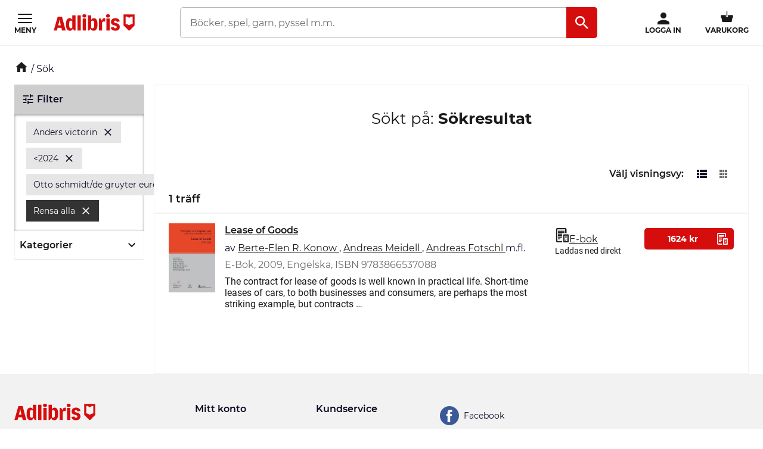

--- FILE ---
content_type: text/html; charset=utf-8
request_url: https://www.adlibris.com/se/categoryfacets?categoryFacetConfiguration=DefaultCategoryFacetConfiguration&targetAction=Show&targetController=Search&filter=author%3Aanders+victorin&filter=released%3Ac&filter=publisher%3Aotto+schmidt%2Fde+gruyter+european+law+publishers
body_size: 650
content:
<div class="category-facets">
    <div class="column-box">
        <button class="column-box__header h4 btn btn--transparent" data-js-hook-category-category-facet-toggler data-toggler-active-class="column-box__header--expanded">
            <span class="column-box__header__text">Kategorier</span>
            <i class="material-icons__keyboard_arrow_down"></i>
        </button>
        <ul class="column-box__items" data-js-hook-column-box__items__categories data-collapsed="true" style="height: 0;">
            



<li class="column-box__item ">
        <span class="         category-facet--active-category
         category-facet--current
     category-facet
 column-box__item__text">Alla kategorier</span>            <ul>



<li class="column-box__item ">
        <span class="         category-facet--active-category
         category-facet--current
     category-facet
 column-box__item__text">B&#246;cker</span>            <ul>



<li class="column-box__item column-box__item--indent">
        <a class="         category-facet--no-sub-facets
     category-facet
 column-box__item__link" href="/se/sok?filter=author:anders+victorin&amp;filter=released:c&amp;filter=publisher:otto+schmidt%2fde+gruyter+european+law+publishers&amp;filter=categoryfacet:b%C3%B6cker%2fekonomi+%26+juridik">Ekonomi &amp; juridik</a> <span class="column-box__item__amount">(1)</span>    </li>
</ul>
</li>
</ul>
</li>

        </ul>
    </div>
</div>